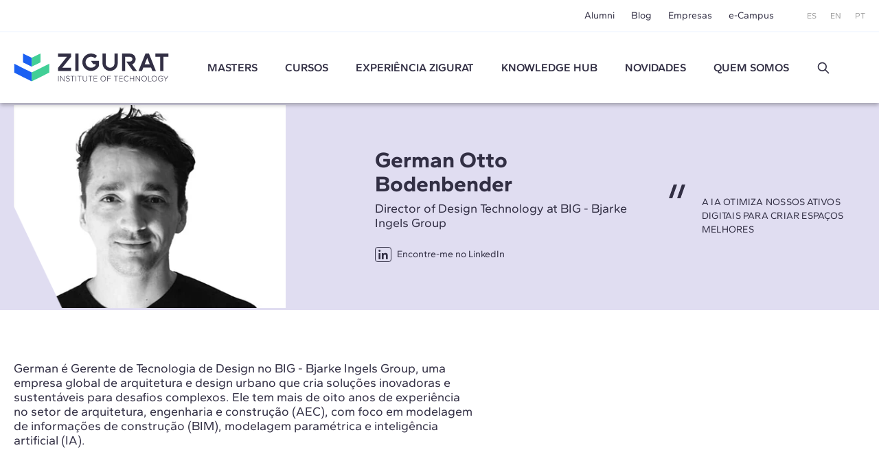

--- FILE ---
content_type: text/html; charset=UTF-8
request_url: https://www.e-zigurat.com/pt-br/professor/german-otto-bodenbender/
body_size: 8261
content:
<!DOCTYPE html>
<html lang="pt">
<head>
    <meta charset="UTF-8">
    <meta name="viewport" content="width=device-width, initial-scale=1.0">
    <meta http-equiv="X-UA-Compatible" content="ie=edge">
    <meta name="theme-color" content="#ffffff">

    <title>German Otto Bodenbender Curso de IA</title>

    <meta name="description" content="German  Otto Bodenbender é Gerente de Tecnologia de Design na BIG e professor de IA na ZIGURAT"/>
    <link rel="stylesheet" href="https://pdcc.gdpr.es/pdcc.min.css">
<script charset="utf-8" src="https://pdcc.gdpr.es/pdcc.min.js"></script>
<script type="application/javascript">
    PDCookieConsent.config({
        "brand": {
            "dev": false,
            "name": "Rgpd.3-0advocats.com",
            "url": "https://3-0advocats.com"
        },
        "showRejectButton": true,
        "cookiePolicyLink": "https://www.e-zigurat.com/pt-br/politica-de-cookies/",
        "hideModalIn": ["https://www.e-zigurat.com/pt-br/politica-de-cookies/", "https://www.e-zigurat.com/pt-br/politica-de-cookies/"],
        "styles": {
            "primaryButton": {
                "bgColor": "#43CF96",
                "txtColor": "#F5FFF8"
            },
            "secondaryButton": {
                "bgColor": "#322F44",
                "txtColor": "#F5FFF8"
            }
        }
    });

    PDCookieConsent.blockList([
        {
            "domain": "youtube",
            "name": "YouTube",
            "actived": true,
            "editable": false,
            "visible": false
        },
        {
            "domain": "recaptcha",
            "name": "Google reCAPTCHA",
            "actived": true,
            "editable": false,
            "visible": false
        },
        {
            "domain": "vimeo",
            "name": "Vimeo",
            "actived": true,
            "editable": false,
            "visible": false
        },
        {
            "domain": "cloudflare",
            "name": "CDN Zigurat",
            "actived": true,
            "editable": false,
            "visible": false
        },
        {
            "domain": "hubspot",
            "name": "CDN Zigurat",
            "actived": true,
            "editable": false,
            "visible": false
        },
        {
            "domain": "e-zigurat",
            "name": "CDN Zigurat",
            "actived": true,
            "editable": false,
            "visible": false
        },
        {
            "domain": "googletagmanager",
            "name": "Google Tag Manager",
            "actived": true,
            "editable": false,
            "visible": false
        },
        {
            "contain": "googletagmanager",
            "name": "Google Tag Manager",
            "actived": true,
            "editable": false,
            "visible": false
        },
        {
            "domain": "analytics",
            "name": "Cookies analíticos"
        },
        {
            "contain": "analytics",
            "name": "Cookies analíticos"
        },
        {
            "domain": "facebook",
            "name": "Cookies de publicidade"
        }
    ]);
</script>


    <link rel="shortcut icon" type="image/x-icon" href="https://www.e-zigurat.com/images/favicon.ico">
    <link rel="apple-touch-icon" sizes="180x180" href="https://www.e-zigurat.com/apple-touch-icon.png">

    <link rel="canonical" href="https://www.e-zigurat.com/pt-br/professor/german-otto-bodenbender/" />


        <link rel="preload" as="style" href="https://www.e-zigurat.com/build/assets/app.c2979618.css" /><link rel="modulepreload" href="https://www.e-zigurat.com/build/assets/app.5a883a59.js" /><link rel="modulepreload" href="https://www.e-zigurat.com/build/assets/core.de9a7166.js" /><link rel="modulepreload" href="https://www.e-zigurat.com/build/assets/search.f0dc555d.js" /><link rel="stylesheet" href="https://www.e-zigurat.com/build/assets/app.c2979618.css" /><script type="module" src="https://www.e-zigurat.com/build/assets/app.5a883a59.js"></script><script type="module" src="https://www.e-zigurat.com/build/assets/search.f0dc555d.js"></script>        <script>(function(w,d,s,l,i){w[l]=w[l]||[];w[l].push({'gtm.start':
            new Date().getTime(),event:'gtm.js'});var f=d.getElementsByTagName(s)[0],
        j=d.createElement(s),dl=l!='dataLayer'?'&l='+l:'';j.async=true;j.src=
        'https://www.googletagmanager.com/gtm.js?id='+i+dl;f.parentNode.insertBefore(j,f);
    })(window,document,'script','dataLayer','GTM-WRJ36PP');</script>
</head>
<body>
    <noscript><iframe src="https://www.googletagmanager.com/ns.html?id=GTM-WRJ36PP"
      height="0" width="0" style="display:none;visibility:hidden"></iframe></noscript>
    <div id="sidebar" class="transition lg:hidden bg-tertiary z-20 fixed left-0 top-0 bottom-0 overflow-y-auto w-[calc(100vw-1rem)] max-w-[375px] text-white -translate-x-full duration-200 ease-linear flex flex-col">
    <div class="flex justify-between items-center pl-4 pr-4 py-4">
        <ul class="flex space-x-2 text-xs">
            <li><a href="https://www.e-zigurat.com/es/" class="p-2">ES</a></li>
            <li><a href="https://www.e-zigurat.com/en/" class="p-2">EN</a></li>
            <li><a href="https://www.e-zigurat.com/pt-br/" class="p-2">PT</a></li>
        </ul>
        <button type="button" aria-label="Hide menu" class="p-1" data-toggle="sidebar">
            <svg class="h-[1.275rem] w-[1.275rem]" viewBox="0 0 21 21" aria-hidden="true" xmlns="http://www.w3.org/2000/svg" style="fill-rule:evenodd;clip-rule:evenodd;stroke-linejoin:round;stroke-miterlimit:2;"><g transform="matrix(0.888925,0.888925,-1.06066,1.06066,-110.838,-229.632)"><path d="M214,56C214,55.448 213.465,55 212.807,55L193.193,55C192.535,55 192,55.448 192,56C192,56.552 192.535,57 193.193,57L212.807,57C213.465,57 214,56.552 214,56Z" class="fill-white" /></g><g transform="matrix(-0.888925,0.888925,1.06066,1.06066,131.272,-229.632)"><path d="M214,56C214,55.448 213.465,55 212.807,55L193.193,55C192.535,55 192,55.448 192,56C192,56.552 192.535,57 193.193,57L212.807,57C213.465,57 214,56.552 214,56Z" class="fill-white" /></g></svg>
        </button>
    </div>
    <ul class="fs-sm overflow-y-auto">
                <li class="nav-item group">
            <a role="button" class="nav-link px-6 py-4 block relative caret">Masters</a>
            <div class="max-h-0 group-[.active]:max-h-screen overflow-y-hidden"> 
                <ul class="bg-tertiary-dark text-white">
                    <li><a href="https://www.e-zigurat.com/pt-br/masters-em-arquitetura-engenharia/" class="block px-12 py-4">Masters</a></li>
                                        <li><a href="https://www.e-zigurat.com/pt-br/cursos/bim-management/" class="block px-12 py-4">BIM Management</a></li>
                                        <li><a href="https://www.e-zigurat.com/pt-br/cursos/construcao/" class="block px-12 py-4">Construction Management</a></li>
                                        <li><a href="https://www.e-zigurat.com/pt-br/cursos/engenharia-estrutural/" class="block px-12 py-4">Engenharia de Estruturas</a></li>
                                        <li><a href="https://www.e-zigurat.com/pt-br/cursos/engenharia-mep/" class="block px-12 py-4">MEP Engineering</a></li>
                                        <li><a href="https://www.e-zigurat.com/pt-br/cursos/ai-digital-transformation/" class="block px-12 py-4">AI &amp; Digital Transformation</a></li>
                                    </ul>
            </div>
        </li>
                                        <li class="nav-item"><a href="https://www.e-zigurat.com/pt-br/cursos/arquitetura-engenharia/" class="nav-link px-6 py-4 block">Cursos</a></li>
                            <li class="nav-item group">
            <a role="button" class="nav-link px-6 py-4 block relative caret">Experiência ZIGURAT</a>
            <div class="max-h-0 group-[.active]:max-h-screen overflow-y-hidden">
                <ul class="bg-tertiary-dark text-white">
                    <li><a href="https://www.e-zigurat.com/pt-br/metogolia-ensino-online/" class="block px-12 py-4">Metodologia</a></li>
                    <li><a href="https://www.e-zigurat.com/pt-br/professores/" class="block px-12 py-4">Corpo docente</a></li>
                    <li><a href="https://www.e-zigurat.com/pt-br/certificacoes-oficiais/" class="block px-12 py-4">Certificações acadêmicas</a></li>
                </ul>
            </div>
        </li>
        <li class="nav-item"><a href="https://www.e-zigurat.com/pt-br/knowledge-hub/" class="nav-link px-6 py-4 block">Knowledge Hub</a></li>
        <li class="nav-item group">
            <a role="button" class="nav-link px-6 py-4 block relative caret">Novidades</a>
            <div class="max-h-0 group-[.active]:max-h-screen overflow-y-hidden">
                <ul class="bg-tertiary-dark text-white">
                                        <li><a href="https://www.e-zigurat.com/pt-br/noticias-zigurat/" class="block px-12 py-4">Notícias</a></li>
                                                            <li><a href="https://www.e-zigurat.com/pt-br/blogs/" class="block px-12 py-4">Blog</a></li>
                                        <li><a href="https://www.e-zigurat.com/pt-br/eventos-de-engenharia-e-arquitetura/" class="block px-12 py-4">Eventos</a></li>
                </ul>
            </div>
        </li>
        <li class="nav-item group">
            <a role="button" class="nav-link px-6 py-4 block relative caret">Quem somos</a>
            <div class="max-h-0 group-[.active]:max-h-screen overflow-y-hidden">
                <ul class="bg-tertiary-dark text-white">
                    <li><a href="https://www.e-zigurat.com/pt-br/sobre-nos/" class="block px-12 py-4">Quem somos</a></li>
                    <li><a href="https://www.e-zigurat.com/pt-br/relacoes-institucionais/" class="block px-12 py-4">Relações Institucionais</a></li>
                    <li><a href="https://www.e-zigurat.com/pt-br/servicos-prestados-empresas-colaboracao/" class="block px-12 py-4">Serviços corporativos</a></li>
                    <li><a href="https://www.e-zigurat.com/pt-br/employer-branding/" class="block px-12 py-4">Staff & Employer branding</a></li>
                    <li><a href="https://www.e-zigurat.com/pt-br/bolsas-de-estudo-e-ajuda-financeira/" class="block px-12 py-4">Bolsas de Estudo</a></li>
                    <li><a href="https://www.e-zigurat.com/pt-br/contato/" class="block px-12 py-4">Contato</a></li>
                </ul>
            </div>
        </li>
        <li class="px-6 py-4">
            <form method="get" action="https://www.e-zigurat.com/pt-br/resultados/" class="relative flex items-center js-search-form">
        <input type="hidden" name="_token" value="dRreWqbcYfV470JcQVWUtGxuiHItT63EOwGowXA4">
        <input id="search-sidebar" type="text" name="search" autocomplete="off"
                        class="js-search bg-transparent outline-none focus:ring-0 border-0 transition-colors
                                    border-b border-b-white focus:border-b-white pr-8 pl-0 py-2 w-full text-white text-sm placeholder:text-white hidden peer
                            "
            maxlength="100"
        >

                    <div class="flex items-center py-2 border-b border-b-transparent shrink-0 cursor-pointer" data-toggle="search" data-target="#search-sidebar">
                Buscar
                <svg class="h-5 w-5 ml-3" width="100%" height="100%" viewBox="0 0 24 24" fill="none" xmlns="http://www.w3.org/2000/svg">
                    <path d="M14.9536 14.9458L21 21M17 10C17 13.866 13.866 17 10 17C6.13401 17 3 13.866 3 10C3 6.13401 6.13401 3 10 3C13.866 3 17 6.13401 17 10Z" stroke="currentColor" stroke-width="2" stroke-linecap="round" stroke-linejoin="round"/>
                </svg>
            </div>
        
        <button type="submit" for="search-sidebar" class="absolute shrink-0
                            h-5 w-5 right-0 top-2 hidden peer-[:not(.hidden)]:block
                    ">
            <svg width="100%" height="100%" viewBox="0 0 24 24" fill="none" xmlns="http://www.w3.org/2000/svg">
                <path d="M14.9536 14.9458L21 21M17 10C17 13.866 13.866 17 10 17C6.13401 17 3 13.866 3 10C3 6.13401 6.13401 3 10 3C13.866 3 17 6.13401 17 10Z" stroke="currentColor" stroke-width="2" stroke-linecap="round" stroke-linejoin="round"/>
            </svg>
        </button>
    </form>
        </li>
    </ul>
    <div class="px-5 pb-6 mt-6">
        <ul class="fs-sm flex justify-center space-x-8 border-t border-t-white/50 pt-5">
            <li><a href="https://www.e-zigurat.com/pt-br/alumni/">Alumni</a></li>
            <li><a href="https://www.e-zigurat.com/pt-br/blogs/">Blog</a></li>
            <li><a href="https://www.e-zigurat.com/pt-br/servicos-prestados-empresas-colaboracao/">Empresas</a></li>
            <li><a href="https://www.e-zigurat.com/pt-br/campus-online-ecossitema/">e-Campus</a></li>
        </ul>
    </div>
</div>

    <div id="wrapper" class="transition-transform">
        <header id="header" class="bg-white lg:divide-y lg:divide-secondary/10 sticky lg:relative top-0 z-10 text-tertiary-dark">
    <div id="topbar" class="hidden lg:block bg-white lg:relative lg:z-11">
        <div class="container-fluid flex text-sm justify-end items-center h-[46px] space-x-12">
            <ul class="flex space-x-6">
                <li class="hover:text-menu-hover"><a href="https://www.e-zigurat.com/pt-br/alumni/">Alumni</a></li>
                <li class="hover:text-menu-hover"><a href="https://www.e-zigurat.com/pt-br/blogs/">Blog</a></li>
                <li class="hover:text-menu-hover"><a href="https://www.e-zigurat.com/pt-br/servicos-prestados-empresas-colaboracao/">Empresas</a></li>
                <li class="hover:text-menu-hover"><a href="https://www.e-zigurat.com/pt-br/campus-online-ecossitema/">e-Campus</a></li>
            </ul>
            <ul class="flex space-x-5 text-xs text-light">
                <li><a href="https://www.e-zigurat.com/es/">ES</a></li>
                <li><a href="https://www.e-zigurat.com/en/">EN</a></li>
                <li><a href="https://www.e-zigurat.com/pt-br/">PT</a></li>
            </ul>
        </div>
    </div>
    <div id="navbar" class="top-0 bg-white w-full shadow z-10 h-[60px] lg:h-[104px] transition-[height]">
        <div class="container-fluid relative flex items-center h-full">
            <div class="flex items-center">
                <button type="button" aria-label="Show menu" class="lg:hidden p-1" data-toggle="sidebar">
                    <svg class="h-[1.063rem] w-[1.375rem]" viewBox="0 0 22 17" aria-hidden="true" xmlns="http://www.w3.org/2000/svg"><g transform="matrix(1,0,0,1,-192,-54)"><g transform="matrix(1,0,0,1.5,0,-28.5)"><path d="M214,56C214,55.448 213.328,55 212.5,55L193.5,55C192.672,55 192,55.448 192,56C192,56.552 192.672,57 193.5,57L212.5,57C213.328,57 214,56.552 214,56Z" class="fill-tertiary"/></g><g transform="matrix(1,0,0,1.5,0,-14.5)"><path d="M214,56C214,55.448 213.328,55 212.5,55L193.5,55C192.672,55 192,55.448 192,56C192,56.552 192.672,57 193.5,57L212.5,57C213.328,57 214,56.552 214,56Z" class="fill-tertiary"/></g><g transform="matrix(1,0,0,1.5,0,-21.5)"><path d="M214,56C214,55.448 213.328,55 212.5,55L193.5,55C192.672,55 192,55.448 192,56C192,56.552 192.672,57 193.5,57L212.5,57C213.328,57 214,56.552 214,56Z" class="fill-tertiary"/></g></g></svg>
                </button>
            </div>
            <div class="absolute top-1/2 left-1/2 -translate-x-1/2 -translate-y-1/2 lg:translate-x-0 lg:translate-y-0 lg:static shrink-0 lg:mr-9 xl:mr-14">
                <a href="https://www.e-zigurat.com/pt-br/" class="block w-[132px] lg:w-[176px] xl:w-[225.6px]">
                    <img src="https://www.e-zigurat.com/images/logo.svg" alt="ZIGURAT" class="navbar-brand" width="225.6" height="41" />
                </a>
            </div>
            <div class="hidden lg:block lg:w-full">
                <ul class="flex font-semibold space-x-5 xl:space-x-10 lg:justify-evenly xl:justify-start">
                                                                    <li class="relative group menu-item hover:text-menu-hover">
                            <a href="https://www.e-zigurat.com/pt-br/masters-em-arquitetura-engenharia/" class="block uppercase">Masters</a>
                            <ul class="submenu">
                                                                <li><a href="https://www.e-zigurat.com/pt-br/cursos/bim-management/">BIM Management</a></li>
                                                                <li><a href="https://www.e-zigurat.com/pt-br/cursos/construcao/">Construction Management</a></li>
                                                                <li><a href="https://www.e-zigurat.com/pt-br/cursos/engenharia-estrutural/">Engenharia de Estruturas</a></li>
                                                                <li><a href="https://www.e-zigurat.com/pt-br/cursos/engenharia-mep/">MEP Engineering</a></li>
                                                                <li><a href="https://www.e-zigurat.com/pt-br/cursos/ai-digital-transformation/">AI &amp; Digital Transformation</a></li>
                                                            </ul>
                        </li>
                                                                                                                <li class="menu-item hover:text-menu-hover"><a href="https://www.e-zigurat.com/pt-br/cursos/arquitetura-engenharia/" class="block uppercase">Cursos</a></li>
                                                                <li class="relative group menu-item hover:text-menu-hover">
                        <a role="button" class="block uppercase cursor-default">
                            Experiência ZIGURAT                        </a>
                        <ul class="submenu">
                            <li><a href="https://www.e-zigurat.com/pt-br/metogolia-ensino-online/">Metodologia</a></li>
                            <li><a href="https://www.e-zigurat.com/pt-br/professores/">Corpo docente</a></li>
                            <li><a href="https://www.e-zigurat.com/pt-br/certificacoes-oficiais/">Certificações acadêmicas</a></li>
                        </ul>
                    </li>
                    <li class="menu-item hover:text-menu-hover"><a href="https://www.e-zigurat.com/pt-br/knowledge-hub/" class="block uppercase">Knowledge Hub</a></li>
					<li class="relative group menu-item hover:text-menu-hover">
                        <a role="button" class="block uppercase cursor-default">Novidades</a>
                        <ul class="submenu">
                                                        <li><a href="https://www.e-zigurat.com/pt-br/noticias-zigurat/">Notícias</a></li>
                                                                                    <li><a href="https://www.e-zigurat.com/pt-br/blogs/">Blog</a></li>
                                                        <li><a href="https://www.e-zigurat.com/pt-br/eventos-de-engenharia-e-arquitetura/">Eventos</a></li>
                        </ul>
                    </li>
                    <li class="relative group menu-item hover:text-menu-hover">
                        <a role="button" class="block uppercase cursor-default">Quem somos</a>
                        <ul class="submenu right-0 left-auto">
                            <li><a href="https://www.e-zigurat.com/pt-br/sobre-nos/">Quem somos</a></li>
                            <li><a href="https://www.e-zigurat.com/pt-br/relacoes-institucionais/">Relações Institucionais</a></li>
                            <li><a href="https://www.e-zigurat.com/pt-br/servicos-prestados-empresas-colaboracao/">Serviços corporativos</a></li>
                            <li><a href="https://www.e-zigurat.com/pt-br/employer-branding/">Staff & Employer branding</a></li>
                            <li><a href="https://www.e-zigurat.com/pt-br/bolsas-de-estudo-e-ajuda-financeira/">Bolsas de Estudo</a></li>
                            <li><a href="https://www.e-zigurat.com/pt-br/contato/">Contato</a></li>
                        </ul>
                    </li>
                    <li class="flex justify-center items-center">
                        <a role="button" data-toggle="search" data-target="#search-header" class="h-5 w-5 block">
                            <svg width="100%" height="100%" viewBox="0 0 24 24" fill="none" xmlns="http://www.w3.org/2000/svg">
                                <path d="M14.9536 14.9458L21 21M17 10C17 13.866 13.866 17 10 17C6.13401 17 3 13.866 3 10C3 6.13401 6.13401 3 10 3C13.866 3 17 6.13401 17 10Z" stroke="currentColor" stroke-width="2" stroke-linecap="round" stroke-linejoin="round"/>
                            </svg>
                        </a>
                    </li>
                </ul>
            </div>
        </div>
    </div>
</header>

<div id="search-overlay" class="bg-white/90 fixed left-0 top-0 bottom-0 right-0 z-20 hidden lg:flex items-center justify-center transition-opacity invisible opacity-0">
    <form method="get" action="https://www.e-zigurat.com/pt-br/resultados/" class="relative flex items-center js-search-form">
        <input type="hidden" name="_token" value="dRreWqbcYfV470JcQVWUtGxuiHItT63EOwGowXA4">
        <input id="search-header" type="text" name="search" autocomplete="off"
             placeholder="Buscar"             class="js-search bg-transparent outline-none focus:ring-0 border-0 transition-colors
                                    border-b-2 border-b-tertiary-dark focus:border-b-tertiary-dark pl-20 text-[27px] text-tertiary-dark
                            "
            maxlength="100"
        >

        
        <button type="submit" for="search-header" class="absolute shrink-0
                            h-8 w-8 left-2 top-2 block
                    ">
            <svg width="100%" height="100%" viewBox="0 0 24 24" fill="none" xmlns="http://www.w3.org/2000/svg">
                <path d="M14.9536 14.9458L21 21M17 10C17 13.866 13.866 17 10 17C6.13401 17 3 13.866 3 10C3 6.13401 6.13401 3 10 3C13.866 3 17 6.13401 17 10Z" stroke="currentColor" stroke-width="2" stroke-linecap="round" stroke-linejoin="round"/>
            </svg>
        </button>
    </form>
    <button type="button" aria-label="Hide search" class="p-1 absolute right-10 top-10" data-dismiss="search">
        <svg class="h-6 w-6" viewBox="0 0 21 21" aria-hidden="true" xmlns="http://www.w3.org/2000/svg" style="fill-rule:evenodd;clip-rule:evenodd;stroke-linejoin:round;stroke-miterlimit:2;"><g transform="matrix(0.888925,0.888925,-1.06066,1.06066,-110.838,-229.632)"><path d="M214,56C214,55.448 213.465,55 212.807,55L193.193,55C192.535,55 192,55.448 192,56C192,56.552 192.535,57 193.193,57L212.807,57C213.465,57 214,56.552 214,56Z" class="fill-light" /></g><g transform="matrix(-0.888925,0.888925,1.06066,1.06066,131.272,-229.632)"><path d="M214,56C214,55.448 213.465,55 212.807,55L193.193,55C192.535,55 192,55.448 192,56C192,56.552 192.535,57 193.193,57L212.807,57C213.465,57 214,56.552 214,56Z" class="fill-light" /></g></svg>
    </button>
</div> 

        
    <div class="bg-tertiary-light">
        <div class="container-fluid">
            <div class="md:grid md:grid-cols-4 md:gap-8 md:min-h-[302px] pb-9 md:pb-0 md:items-center">
                <div class="md:col-span-3 md:flex md:justify-between">
                    <div class="md:w-[43%]"> 
                        <picture>
                                                        <source media="(min-width:768px)"  srcset="https://www.e-zigurat.com/storage/4460/conversions/245-webp-417x312.webp" type="image/webp">
                            <source media="(min-width:768px)"  srcset="https://www.e-zigurat.com/storage/4460/conversions/245-default-417x312.png" type="image/jpeg">
                            <source srcset="https://www.e-zigurat.com/storage/4460/conversions/245-webp-332x249.webp" type="image/webp">
                            <source srcset="https://www.e-zigurat.com/storage/4460/conversions/245-default-332x249.png" type="image/jpeg">
                            <img class="w-full md:w-auto aspect-profile" src="https://www.e-zigurat.com/storage/4460/conversions/245-default-417x312.png" alt="" width="417" height="302" loading="lazy" decoding="async">
                                                    </picture>
                    </div>
                    <div class="mt-7 md:mt-0 md:self-center md:w-[43%]">
                        <h1 class="font-bold text-[23px] leading-[1.13] md:text-[2rem] md:leading-[1.094]">German Otto Bodenbender</h1>
                        <div class="fs-lg-tight mt-1 md:mt-2">Director of Design Technology at BIG - Bjarke Ingels Group</div>
                        <a href="https://www.linkedin.com/in/germanbodenbender/" target="_blank" rel="noopener noreferrer" class="inline-flex items-center text-tertiary-dark text-sm mt-7 md:mt-6">
                            <span class="icon icon-linkedin text-lg py-px px-0.5 self-start mr-2 leading-none border border-tertiary-dark rounded"></span>
                            Encontre-me no LinkedIn                        </a>
                    </div>
                </div>
                <div class="uppercase pl-12 pt-4 relative md:mt-3 text-sm tracking-[.016em]">
                    <svg class="svg-quote" viewBox="0 0 24 20" aria-hidden="true" xmlns="http://www.w3.org/2000/svg"><g transform="matrix(1,0,0,1,-4,-10)"><g><path d="M11,10L4,30L9,30L16,10L11,10" class="fill-tertiary-dark"></path><g transform="matrix(1,0,0,1,12,0)"><path d="M11,10L4,30L9,30L16,10L11,10" class="fill-tertiary-dark"></path></g></g></g></svg>
                    A IA otimiza nossos ativos digitais para criar espaços melhores
                </div>
            </div>
        </div>
    </div>

    <div class="bg-white py-8 md:pt-[75px] md:pb-[110px]">
        <div class="container-fluid">
            <div class="md:flex md:items-center">
                <div class="grow-1 md:pr-9 md:w-[57%] fs-lg-tight space-y-6">
                    <p>German é Gerente de Tecnologia de Design no BIG - Bjarke Ingels Group, uma empresa global de arquitetura e design urbano que cria soluções inovadoras e sustentáveis para desafios complexos. Ele tem mais de oito anos de experiência no setor de arquitetura, engenharia e construção (AEC), com foco em modelagem de informações de construção (BIM), modelagem paramétrica e inteligência artificial (IA).</p>
                </div>
                <div class="grow-1 md:pl-9 md:w-[43%] mt-8 md:mt-0">
                    <div class="aspect-[525/295] -mx-5 md:mx-0">
                                                    <div class="relative flex items-center justify-center -mx-5 md:mx-0">
                                                                                                        </div>
                                            </div>
                </div>
            </div>
                        <hr class="border-light pt-8 mt-8 md:pt-10 md:mt-24" />
            <h3 class="h2 mb-6 md:mb-12">Envolvido nos seguintes cursos</h3>
            <div class="grid grid-cols-1 md:grid-cols-3 gap-3 md:gap-8 lg:grid-cols-4">
                            </div>
                    </div>
    </div>

    
    <div class="bg-cover bg-no-repeat bg-center bg-section-services">
    <div class="max-w-[960px] px-[50px] pt-[50px] pb-[68px] md:pt-[110px] md:pb-[110px] mx-auto">
        <div class="bg-neutral-100 text-center px-7 py-8 md:pt-16 md:pb-14">
            <h4 class="text-xl leading-[1.25] md:text-[2rem] md:leading-[1.094] font-bold">
                Serviços prestados às empresas
            </h4>
            <div class="text-sm md:text-lg leading-normal md:leading-tight mt-4 md:mt-5 mx-auto max-w-[640px]">
                Impulsione a competitividade da sua empresa com ZIGURAT. Somos especializados em transferir conhecimento e tecnologia de ponta para entidades públicas e privadas, ajudando-as a aumentar sua produtividade, capacidade de inovação e crescimento sustentável.
            </div>
            <a href="https://www.e-zigurat.com/pt-br/servicos-prestados-empresas-colaboracao/" class="btn btn-primary inline-block mt-7 md:mt-8">Potencialize o potencial de sua empresa</a>
        </div>
    </div>
</div>
    

        <footer class="bg-tertiary-dark text-light text-sm relative">
            <svg class="h-8 w-10 md:h-12 md:w-[60px] absolute left-1/2 -translate-x-1/2 -top-[1.375rem] md:-top-8 pointer-events-none" viewBox="0 0 75 60" xmlns="http://www.w3.org/2000/svg" aria-hidden="true"><g transform="matrix(-0.898218,-0.43955,-0.43955,0.898218,17.3346,14.3741)"><path d="M-15.445,-13.449L5.217,-13.449L-3.114,3.575L-23.776,3.576L-15.445,-13.449Z" class="fill-secondary"/></g><g transform="matrix(0,-1,-1,0,51.3341,4.739)"><path d="M-14.215,-4.345L4.739,-4.345L-4.343,14.215L-23.298,14.215L-14.215,-4.345Z" class="fill-primary"/></g><g transform="matrix(1,0,0,1,37.119,40.698)"><path d="M0,-0.35L-18.559,-9.432L-18.559,-9.453L-37.119,-18.954L-37.119,0.001L-18.559,9.501L-18.559,9.522L0,18.604L0,-0.35Z" class="fill-secondary"/></g><g transform="matrix(1,0,0,1,55.6786,49.801)"><path d="M0,-18.556L0,-18.535L-18.559,-9.453L-18.559,9.501L0,0.419L0,0.398L18.559,-9.102L18.559,-28.057L0,-18.556Z" class="fill-primary"/></g></svg>
    
    <div class="container-fluid pt-[72px] pb-[36px] md:pt-[107px] md:pb-[49px]">
        <div class="md:grid md:grid-cols-4 md:gap-5">
            <div class="collapsable group md:order-1">
                <div class="text-base text-white font-bold mb-5 relative caret after:md:hidden after:right-0 cursor-pointer md:cursor-auto">Contato</div>
                <div class="hidden md:block group-[.show]:block">
                    <ul class="space-y-3 pb-12 md:pb-0">
                        <li>
                            <a href="/cdn-cgi/l/email-protection#147d7a727b5471396e7d73616675603a777b79" class="inline-flex items-center">
                                <span class="icon icon-envelop text-2xl self-start"></span>
                                <div class="ml-3 py-1"><span class="__cf_email__" data-cfemail="ef86818980af8ac29586889a9d8e9bc18c8082">[email&#160;protected]</span></div>
                            </a>
                        </li>
                        <li>
                            <div class="inline-flex items-center">
                                <span class="icon icon-location text-2xl self-start"></span>
                                <div class="ml-3 py-1">
                                    <span class="uppercase">Barcelona</span><br />
                                    Almogàvers 66. 08018 Barcelona <br />
                                    (+34) 93 300 12 10
                                </div>
                            </div>
                        </li>
                        <li>
                            <div class="inline-flex items-center">
                                <span class="icon icon-phone text-2xl self-start"></span>
                                <div class="ml-3 py-1">
                                    <span class="uppercase">MADRID</span><br />
                                    (+34) 91 060 61 29
                                </div>
                            </div>
                        </li>
                        <li>
                            <div class="inline-flex items-center">
                                <span class="icon icon-phone text-2xl self-start"></span>
                                <div class="ml-3 py-1">
                                    <span class="uppercase">LONDON</span><br />
                                    (+44) 203 76 90 296
                                </div>
                            </div>
                        </li>
                        <li>
                            <div class="inline-flex items-center">
                                <span class="icon icon-phone text-2xl self-start"></span>
                                <div class="ml-3 py-1">
                                    <span class="uppercase">New York</span><br />
                                    (+1) 929 209 8292
                                </div>
                            </div>
                        </li>
                        <li>
                            <div class="inline-flex items-center">
                                <span class="icon icon-phone text-2xl self-start"></span>
                                <div class="ml-3 py-1">
                                    <span class="uppercase">Brasilia</span><br />
                                    +(55) 61-4042-1251
                                </div>
                            </div>
                        </li>
                    </ul>
                </div>
            </div>
            <div class=" md:order-4">
                <div class="collapsable group">
                    <div class="text-base text-white font-bold mb-5 relative caret after:md:hidden after:right-0 cursor-pointer md:cursor-auto">Acreditações acadêmicas</div>
                    <div class="hidden md:block group-[.show]:block">
                        <div class="pb-12 md:pb-0">
                            <img src="https://www.e-zigurat.com/images/logo_IL3.svg" alt="Institut de formació contínua" class="block shrink-0 w-[274px] h-[38px] pointer-events-none select-none" loading="lazy" decoding="async" />
                        </div>
                    </div>
                </div>
                <div class="collapsable group">
                    <div class="text-base text-white font-bold mb-5 md:mb-10 md:mt-12 relative caret after:md:hidden after:right-0 cursor-pointer md:cursor-auto">Escola oficial</div>
                    <div class="hidden md:block group-[.show]:block">
                        <div class="pb-12 md:pb-0 pt-5 md:pt-0">
                            <ul class="flex flex-col space-y-10">
                                <li>
                                    <img src="https://www.e-zigurat.com/images/autodesk.svg" alt="Autodesk" width="116" height="12" class="block shrink-0 pointer-events-none select-none" loading="lazy" decoding="async" />
                                </li>
                                <li>
                                    <img src="https://www.e-zigurat.com/images/bentley.svg" alt="Bentley" width="96" height="24" class="block shrink-0 pointer-events-none select-none" loading="lazy" decoding="async" />
                                </li>
                                <li>
                                    <img src="https://www.e-zigurat.com/images/cype@2x-min.png" alt="CYPE" width="38" height="35" class="block shrink-0 pointer-events-none select-none" loading="lazy" decoding="async" />
                                </li>
                            </ul>
                        </div>
                    </div>
                </div>
            </div>
            <div class=" md:order-2">
                                <div class="collapsable group">
                    <div class="text-base text-white font-bold mb-5 relative caret after:md:hidden after:right-0 cursor-pointer md:cursor-auto">Masters ZIGURAT</div>
                    <div class="hidden md:block group-[.show]:block">
                        <ul class="space-y-4 pb-12 md:pb-0">
                                                        <li><a href="https://www.e-zigurat.com/pt-br/cursos/bim-management/">BIM Management</a></li>
                                                        <li><a href="https://www.e-zigurat.com/pt-br/cursos/construcao/">Construction Management</a></li>
                                                        <li><a href="https://www.e-zigurat.com/pt-br/cursos/engenharia-estrutural/">Engenharia de Estruturas</a></li>
                                                        <li><a href="https://www.e-zigurat.com/pt-br/cursos/engenharia-mep/">MEP Engineering</a></li>
                                                        <li><a href="https://www.e-zigurat.com/pt-br/cursos/ai-digital-transformation/">AI &amp; Digital Transformation</a></li>
                                                    </ul>
                    </div>
                </div>
                                                <div class="collapsable group">
                    <div class="text-base text-white font-bold mb-5 md:mt-8 relative caret after:md:hidden after:right-0 cursor-pointer md:cursor-auto">Curso de aperfeiçoamento ZIGURAT</div>
                    <div class="hidden md:block group-[.show]:block">
                        <ul class="space-y-4 pb-12 md:pb-0">
                                                        <li><a href="https://www.e-zigurat.com/pt-br/cursos/arquitetura-engenharia/">Cursos de aperfeiçoamento</a></li>
                                                    </ul>
                    </div>
                </div>
                            </div>
            <div class=" md:order-3">
                <div class="collapsable group">
                    <div class="text-base text-white font-bold mb-5 relative caret after:md:hidden after:right-0 cursor-pointer md:cursor-auto">Sobre ZIGURAT</div>
                    <div class="hidden md:block group-[.show]:block">
                        <ul class="space-y-4 pb-12 md:pb-0">
                            <li><a href="https://www.e-zigurat.com/pt-br/noticias-zigurat/">Notícias ZIGURAT</a></li>
                            <li><a href="https://www.e-zigurat.com/pt-br/blogs/">Blog</a></li>
                            <li><a href="https://www.e-zigurat.com/pt-br/eventos-de-engenharia-e-arquitetura/">Agenda</a></li>
                            <li><a href="https://www.bimcommunity.com/" target="_blank" rel="noopener noreferrer">BIMCommunity</a></li>
                            <li><a href="https://www.e-zigurat.com/pt-br/employer-branding/">Sobre ZIGURAT</a></li>
                        </ul>
                    </div>
                </div>
                <div class="collapsable group">
                    <div class="text-base text-white font-bold mb-5 md:mt-8 relative caret after:md:hidden after:right-0 cursor-pointer md:cursor-auto">Siga-nos</div>
                    <div class="hidden md:block group-[.show]:block">
                        <ul class="flex space-x-3 pb-8 md:pb-0">
                            <li>
                                <a href="https://www.facebook.com/zigurat.institute.of.technology/" target="_blank" rel="noopener noreferrer">
                                    <span class="icon icon-facebook text-2xl"></span>
                                </a>
                            </li>
                            <li>
                                <a href="https://www.youtube.com/channel/UCDKYw69mGeCumd6sishMJCw" target="_blank" rel="noopener noreferrer">
                                    <svg aria-hidden="true" width="24" height="24" viewBox="0 0 37 28" fill="none" class="mt-1" xmlns="http://www.w3.org/2000/svg">
                                        <path d="M15.2076 19.8157V8.52707L25.0194 14.1907L15.2076 19.8157ZM32.6865 0.71875H4.27857C3.25675 0.71875 2.27677 1.12467 1.55424 1.84721C0.831698 2.56975 0.425781 3.54972 0.425781 4.57154V23.8355C0.425781 24.8573 0.831698 25.8373 1.55424 26.5598C2.27677 27.2824 3.25675 27.6883 4.27857 27.6883H32.6865C33.7083 27.6883 34.6883 27.2824 35.4108 26.5598C36.1333 25.8373 36.5393 24.8573 36.5393 23.8355V4.57154C36.5393 3.54972 36.1333 2.56975 35.4108 1.84721C34.6883 1.12467 33.7083 0.71875 32.6865 0.71875Z" fill="currentColor"></path>
                                    </svg>
                                </a>
                            </li>
                            <li>
                                <a href="https://www.linkedin.com/school/1205610/?&pathWildcard=1205610" target="_blank" rel="noopener noreferrer">
                                    <span class="icon icon-linkedin text-2xl"></span>
                                </a>
                            </li>
                            <li>
                                <a href="https://www.instagram.com/ziguratinstitute/" target="_blank" rel="noopener noreferrer">
                                    <span class="icon icon-instagram text-2xl"></span>
                                </a>
                            </li>
                        </ul>
                    </div>
                </div>
            </div>
        </div>
        <div class="flex items-center justify-between mt-12">
            <div>
                <ul class="flex flex-col md:flex-row space-y-4 md:space-y-0 md:space-x-4">
                    <li><a href="https://www.e-zigurat.com/pt-br/aviso-legal/">Aviso Legal</a></li>
                    <li><a href="https://www.e-zigurat.com/pt-br/politica-de-privacidade/">Política de Privacidade</a></li>
                    <li><a href="https://www.e-zigurat.com/pt-br/politica-de-cookies/">Política de Cookies</a></li>
                    <li><a href="https://www.e-zigurat.com/storage/pdf/politica-de-qualidade.pdf" target="_blank">Política de Qualidade</a></li>
                    <li><a href="#" class="pdcc-open-modal">Cookies Painel</a></li>
                    <li><a href="https://www.e-zigurat.com/pt-br/formulario-de-reclamacao/">Canal Ético</a></li>
                </ul>
            </div>
            <a class="flex items-center" href="https://www.e-zigurat.com/storage/pdf/zigurat-iso-9001-2025-10-15-eng.pdf" target="_blank">
                <div class="text-right">Certificate <span class="block md:hidden"></span>ISO 9001</div>
                <picture>
                    <img class="ml-4 block w-[3.875rem] h-[6.75rem] pointer-events-none select-none" src="https://www.e-zigurat.com/images/applus_iso_9001.webp" alt="ZIGURAT" width="1920" height="360" loading="lazy" decoding="async">
                </picture>
            </a>
        </div>
    </div>
</footer>

            </div>
            <script data-cfasync="false" src="/cdn-cgi/scripts/5c5dd728/cloudflare-static/email-decode.min.js"></script><script type="text/javascript" id="hs-script-loader" async defer src="//js.hs-scripts.com/2908376.js"></script>
        <script defer src="https://static.cloudflareinsights.com/beacon.min.js/vcd15cbe7772f49c399c6a5babf22c1241717689176015" integrity="sha512-ZpsOmlRQV6y907TI0dKBHq9Md29nnaEIPlkf84rnaERnq6zvWvPUqr2ft8M1aS28oN72PdrCzSjY4U6VaAw1EQ==" data-cf-beacon='{"version":"2024.11.0","token":"3a849c9bd32949ba9624d6b2d9270677","server_timing":{"name":{"cfCacheStatus":true,"cfEdge":true,"cfExtPri":true,"cfL4":true,"cfOrigin":true,"cfSpeedBrain":true},"location_startswith":null}}' crossorigin="anonymous"></script>
<script>(function(){function c(){var b=a.contentDocument||a.contentWindow.document;if(b){var d=b.createElement('script');d.innerHTML="window.__CF$cv$params={r:'9c0025884cf089fd',t:'MTc2ODc2MDg0OA=='};var a=document.createElement('script');a.src='/cdn-cgi/challenge-platform/scripts/jsd/main.js';document.getElementsByTagName('head')[0].appendChild(a);";b.getElementsByTagName('head')[0].appendChild(d)}}if(document.body){var a=document.createElement('iframe');a.height=1;a.width=1;a.style.position='absolute';a.style.top=0;a.style.left=0;a.style.border='none';a.style.visibility='hidden';document.body.appendChild(a);if('loading'!==document.readyState)c();else if(window.addEventListener)document.addEventListener('DOMContentLoaded',c);else{var e=document.onreadystatechange||function(){};document.onreadystatechange=function(b){e(b);'loading'!==document.readyState&&(document.onreadystatechange=e,c())}}}})();</script></body>
</html>
